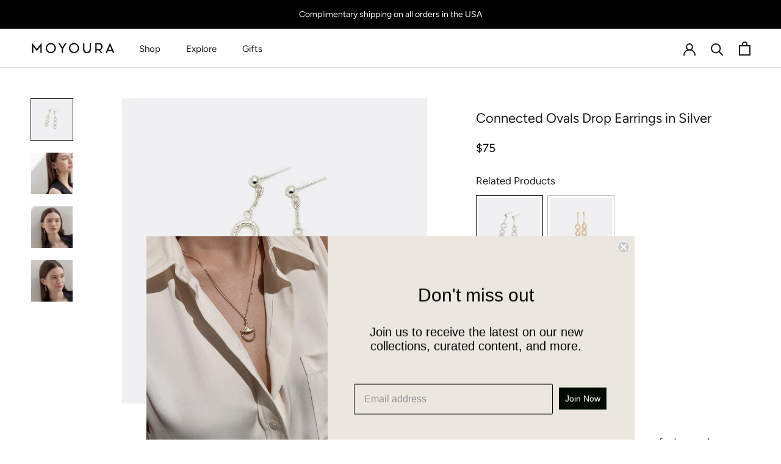

--- FILE ---
content_type: image/svg+xml
request_url: https://moyoura.com/cdn/shop/t/15/assets/logo.svg?v=152238579351487004711596850164
body_size: -9
content:
<svg xmlns="http://www.w3.org/2000/svg" width="1209" height="190" viewBox="0 0 1209 190">
  <metadata><?xpacket begin="﻿" id="W5M0MpCehiHzreSzNTczkc9d"?>
<x:xmpmeta xmlns:x="adobe:ns:meta/" x:xmptk="Adobe XMP Core 5.6-c142 79.160924, 2017/07/13-01:06:39        ">
   <rdf:RDF xmlns:rdf="http://www.w3.org/1999/02/22-rdf-syntax-ns#">
      <rdf:Description rdf:about=""/>
   </rdf:RDF>
</x:xmpmeta>
                                                                                                    
                                                                                                    
                                                                                                    
                                                                                                    
                                                                                                    
                                                                                                    
                                                                                                    
                                                                                                    
                                                                                                    
                                                                                                    
                                                                                                    
                                                                                                    
                                                                                                    
                                                                                                    
                                                                                                    
                                                                                                    
                                                                                                    
                                                                                                    
                                                                                                    
                                                                                                    
                           
<?xpacket end="w"?></metadata>
<defs>
    <style>
      .cls-1 {
        fill-rule: evenodd;
      }
    </style>
  </defs>
  <path id="MOYOURA" class="cls-1" d="M155.1,21L89.3,105l-66-84h-2V163H39.1V69l49.6,64.6h1.2l49.6-64.8V163h17.8V21h-2.2ZM287.3,165a71.53,71.53,0,0,0,71.8-72,71.8,71.8,0,1,0-143.6,0A71.53,71.53,0,0,0,287.3,165Zm0-17.2c-30.6,0-53.4-23.8-53.4-54.8s22.8-54.8,53.4-54.8c30.4,0,53.2,23.8,53.2,54.8S317.7,147.8,287.3,147.8ZM510.3,23H489.9l-38,60.2L413.7,23H393.3l49.6,78v62h18V100.8Zm106,142a71.531,71.531,0,0,0,71.8-72,71.8,71.8,0,1,0-143.6,0A71.53,71.53,0,0,0,616.3,165Zm0-17.2c-30.6,0-53.4-23.8-53.4-54.8s22.8-54.8,53.4-54.8c30.4,0,53.2,23.8,53.2,54.8S646.7,147.8,616.3,147.8Zm127.6-40.2c0,36.4,21,57.4,55.6,57.4,34.8,0,55.6-21,55.6-57.4V23H837.3v83.2c0,27-15.8,40.8-37.8,40.8s-37.6-13.8-37.6-40.8V23h-18v84.6Zm275.592-34c0-27.8-15.99-50.6-48.994-50.6H917.7V163h18V124.2h31.4L995.7,163h21.595L987.1,122C1008.9,115.6,1019.49,96.2,1019.49,73.6ZM935.7,39.8h34c22.6,0,31.8,16.8,31.8,33.8s-9.205,33.6-31.8,33.6h-34V39.8ZM1168.49,163h19.2L1126.1,21h-2l-61.6,142h19.2l12.2-28.4h62.39Zm-67.39-45.2,24-55.4,23.99,55.4H1101.1Z"/>
</svg>


--- FILE ---
content_type: text/javascript
request_url: https://moyoura.com/cdn/shop/t/15/assets/custom.js?v=183944157590872491501596850162
body_size: -600
content:
//# sourceMappingURL=/cdn/shop/t/15/assets/custom.js.map?v=183944157590872491501596850162
